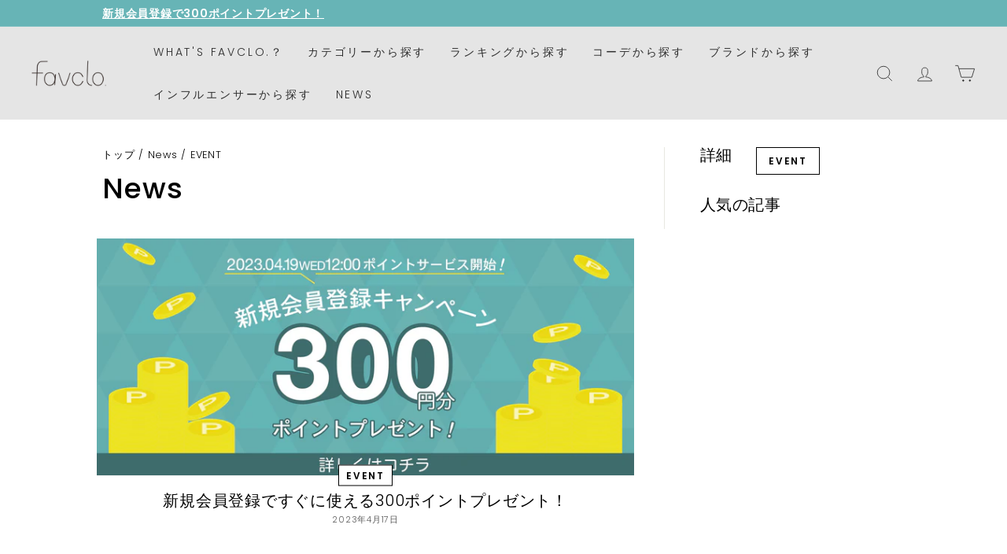

--- FILE ---
content_type: text/css
request_url: https://store.favclo.jp/cdn/shop/t/72/assets/custom.css?v=120615380788417489831711002915
body_size: 493
content:
.swym-button{width:50px}.button-group{margin-top:15px;display:flex;align-items:center;justify-content:space-between;align-content:center}[data-view=custom-logo] .grid-item{flex:0 0 16.6666666%}@media only screen and (max-width:768px){[data-view=custom-logo] .grid-item{flex:0 0 20%}.logo_label{font-size:10px}}.page-customer{display:flex;flex-flow:row wrap;border:1px solid #DDDDDD;margin-bottom:30px;align-items:center}.page-customer p{margin-bottom:10px;color:#3a3a3a;font-family:var(--typeHeaderPrimary),var(--typeHeaderFallback)}.page-customer p:last-child{margin-bottom:0}.page-customer .page-subtitle__left{width:400px;background:#f8f8f8;padding:25px 60px}.page-customer .page-subtitle__left p{text-transform:uppercase}.page-customer .page-subtitle__left span{font-weight:600}.page-customer .page-subtitle__right{padding:25px 60px;width:calc(100% - 400px);text-align:right}.page-customer .page-subtitle__right p span:first-child{font-size:13px}.page-customer .page-subtitle__right p span:last-child{display:inline-block;color:#000;font-weight:700;min-width:140px;font-size:15px}.template-customers-account .socialplus-association-component{max-width:400px;margin-bottom:75px}.template-customers-account .socialplus-association-component .socialplus-association-status{font-weight:400}.template-customers-account .socialplus-association-component .socialplus-association-button{background:transparent;color:#000;font-size:14px;font-weight:400}.template-customers-account .page-listNav{display:flex;margin:0 0 52px;border-bottom:1px solid #DDDDDD}.template-customers-account .page-listNav li{padding-bottom:20px;margin-bottom:0;position:relative}.template-customers-account .page-listNav li:not(:last-child){margin-right:35px}.template-customers-account .page-listNav li.is-active:after{content:"";position:absolute;bottom:-1px;left:0;width:100%;height:1px;background:#707070}.template-customers-account .page-listNav li button{border:0;margin:0!important;padding:0;font-weight:400}.template-customers-account .grid__item h2,.template-customers-account .grid__item h3{padding-bottom:20px;border-bottom:1px solid #1F1F1F;font-size:18px;line-height:1.5}.template-customers-account .grid__item a.btn{max-width:220px;display:block;background:transparent;color:#1f1f1f;border:1px solid #1F1F1F;padding:14px 15px}@media only screen and (min-width:769px) and (max-width: 990px){.page-customer .page-subtitle__left,.page-customer .page-subtitle__right{padding:25px 30px}.page-customer .page-subtitle__right p span:last-child{min-width:100px}}@media only screen and (max-width:768px){.page-customer{margin-bottom:20px}.page-customer p{font-size:11px}.page-customer .page-subtitle__left,.page-customer .page-subtitle__right{width:100%;padding:28px 30px}.page-customer .page-subtitle__right p{display:flex;justify-content:space-between;align-items:center}.page-customer .page-subtitle__right p span{min-width:initial!important}.page-customer .page-subtitle__right p span:first-child{font-size:11px}.page-customer .page-subtitle__right p span:last-child{font-size:13px}.template-customers-account .socialplus-association-component .socialplus-association-row{padding:9px 30px}.template-customers-account .socialplus-association-component .socialplus-association-provider-name{width:85px;font-size:12px}.template-customers-account .socialplus-association-component .socialplus-association-status{font-size:11px;vertical-align:0}.template-customers-account .socialplus-association-component .socialplus-association-button{padding:0;margin-top:-3px;font-size:11px}.template-customers-account .page-listNav{margin-bottom:25px}.template-customers-account .page-listNav li{font-size:11px;padding-bottom:14px}.template-customers-account .page-listNav li:not(:last-child){margin-right:20px}.template-customers-account .page-listNav li button{font-size:11px}.template-customers-account .grid__item h2,.template-customers-account .grid__item h3{font-size:15px;text-align:center;margin:0 -16px 25px;padding:0 16px 12px}.template-customers-account .medium-up--two-thirds{margin-bottom:57px}.template-customers-account .grid__item a.btn{padding:15px;font-size:11px!important}}.custom_point-list .section-header{margin-bottom:57px}.custom_point-list .section-header__title{text-align:center;font-size:22px}.custom_point-list .page-sub{text-align:center}.custom_point-list .page-sub .btn{background:transparent;color:#000;border:1px solid #000000;font-weight:400}.show-point__account-table{max-width:900px;margin:0 auto}.show-point__account-table h2{font-size:18px;color:#000;margin-bottom:20px}.show-point__account-table table{width:100%;margin-bottom:77px;border-collapse:collapse}.show-point__account-table table th{padding:18px 10px;width:22%}.show-point__account-table table th:first-child{padding-left:0}.show-point__account-table table th:last-child{width:70%}.show-point__account-table table td{padding:22px 10px}.show-point__account-table table td:first-child{padding-left:0}.show-point__account-table table td:last-child{padding-right:0}.show-point__account-table table th,.show-point__account-table table td{border-bottom:1px solid #C7C7C7;font-size:14px;color:#000;text-align:left;font-weight:400}@media (min-width: 769px){.show-point__account-table table td br{display:none}}@media (max-width: 768px){.show-point__account-table h2{font-size:15px}.custom_point-list{padding-top:36px}.custom_point-list .section-header{margin-bottom:37px}.custom_point-list .section-header__title{font-size:20px}.show-point__account-table table{margin-top:0;margin-bottom:57px}.show-point__account-table .page-sub{width:100%;margin-bottom:24px}.page-title__edit{margin-bottom:50px!important}.show-point__account-table table th{width:auto!important;padding-top:0;padding-bottom:13px}.show-point__account-table table th,.show-point__account-table table td{font-size:11px}.custom_point-list .page-sub .btn{font-size:11px;padding:12px 37px}}.header-page-width{max-width:1500px}
/*# sourceMappingURL=/cdn/shop/t/72/assets/custom.css.map?v=120615380788417489831711002915 */


--- FILE ---
content_type: text/css
request_url: https://store.favclo.jp/cdn/shop/t/72/assets/pr_style.css?v=44971720851841948981711002915
body_size: 153
content:
.boost-pfs-filter-collection-image{display:none}.boost-pfs-filter-product-item-title{font-weight:400!important;font-size:var(--typeBaseSize)!important}.boost-pfs-filter-product-item-price{font-family:var(--typeBasePrimary),var(--typeBaseFallback)!important;font-weight:700!important;font-size:calc(var(--typeBaseSize) + 2px)!important}.boost-pfs-filter-product-item-title{margin-bottom:7px}.pr_productDesc__ttl{margin:0 0 20px;font-size:calc(var(--typeBaseSize) + 3px);font-weight:700}.pr_productDescBox{overflow:hidden;transition:.3s}.pr_productDescBox.pr_js-height{height:130px}.pr_productDescBox.pr_js-active{overflow:visible;height:auto}.pr_productDescBox__moreBtn{display:flex;justify-content:center;box-shadow:0 -7px 10px 15px #fff;text-align:center;width:100%;position:relative;z-index:2}.pr_productDescBox__moreBtn span{position:relative}.pr_productDescBox__moreBtn span:before{display:block;position:absolute;top:-3px;right:-20px;bottom:0;width:10px;height:10px;margin:auto;border-top:2px solid #222;border-right:2px solid #222;transform:rotate(135deg);content:""}.pr_productDescBox__moreBtn span:hover{cursor:pointer}.pr_productDescBox.pr_js-active+.pr_productDescBox__moreBtn{margin-top:15px;box-shadow:none}.pr_productDescBox.pr_js-active+.pr_productDescBox__moreBtn span:before{transform:rotate(-45deg);top:5px}@media only screen and (max-width: 767px){.pr_productDesc__ttl{margin:0 0 14px;font-size:calc(var(--typeBaseSize) + 1px);font-weight:700}.boost-pfs-filter-product-item{padding-left:0}.boost-pfs-filter-products{width:auto;float:none;padding-top:0;margin:0 -15px}}.boost-pfs-filter-product-item-grid .boost-pfs-filter-product-bottom{margin-top:20px}.boost-pfs-filter-product-item-image{margin-bottom:0}.boost-pfs-filter-product-item-title{color:#000}.boost-pfs-filter-product-item-equal-height-auto .boost-pfs-filter-product-item-grid .boost-pfs-filter-product-item-image{height:auto}.boost-pfs-filter-product-item-label{padding:0}.boost-pfs-filter-product-item-label .soldout{background-color:#fff;background-color:var(--colorBody);color:#000;color:var(--colorTextBody);border:none;border-radius:2px!important;padding:6px 8px;font-size:11px;line-height:1}.boost-pfs-filter-product-item-label .sale{background-color:#ed293e;background-color:var(--colorSaleTag);color:#fff;color:var(--colorSaleTagText);border:none;border-radius:2px!important;padding:6px 8px;font-size:11px;line-height:1}@media screen and (max-width: 767px){.boost-pfs-filter-product-item-grid .boost-pfs-filter-product-bottom{margin:12px}.boost-pfs-action-list-enabled{padding-bottom:10px}.boost-pfs-filter-product-item-title{color:#000!important;margin-bottom:0}.boost-pfs-filter-product-item-vendor{font-size:10px!important;margin-top:5px;margin-bottom:0}.boost-pfs-filter-product-item-price{margin-top:5px;color:#2d2d2d!important}.boost-pfs-filter-product-item-equal-height-auto .boost-pfs-filter-product-item-grid .boost-pfs-filter-product-item-image{height:auto}.boost-pfs-filter-product-item-label{padding:0}.boost-pfs-filter-product-item-label .soldout,.boost-pfs-filter-product-item-label .sale{padding:5px 7px;font-size:10px}}.boost-pfs-filter-bottom-pagination-default>ul>li{width:32px}.boost-pfs-filter-bottom-pagination-default>ul>li:first-child{margin-right:0}.boost-pfs-filter-bottom-pagination-default>ul>li:last-child{margin-left:0}.boost-pfs-filter-bottom-pagination-default>ul>li a,.boost-pfs-filter-bottom-pagination-default>ul>li span{margin:0}.boost-pfs-filter-pagination-active{opacity:.3;text-shadow:none}.pagination-prev,.pagination-next{border:none!important;width:auto!important;height:auto!important}.pagination-prev:hover,.pagination-next:hover{background-color:transparent!important}.pagination-prev a,.pagination-next a{display:block;width:45px;height:45px;background:#f2f2f2;border-radius:50%;padding:16px!important;transition:.2s}.pagination-prev a:hover,.pagination-next a:hover{transform:scale(1.1)}.pagination-prev a svg,.pagination-next a svg{display:block;width:13px;height:13px;fill:#2170bd}.boost-pfs-filter-pagination-disabled{opacity:0!important}@media screen and (max-width: 767px){.boost-pfs-filter-bottom-pagination-default>ul>li{width:30px}}
/*# sourceMappingURL=/cdn/shop/t/72/assets/pr_style.css.map?v=44971720851841948981711002915 */


--- FILE ---
content_type: text/javascript
request_url: https://store.favclo.jp/cdn/shop/t/72/assets/swym-customizations.js?v=165608692135060825411711002915
body_size: 437
content:
function _typeof(obj){"@babel/helpers - typeof";return typeof Symbol=="function"&&typeof Symbol.iterator=="symbol"?_typeof=function(obj2){return typeof obj2}:_typeof=function(obj2){return obj2&&typeof Symbol=="function"&&obj2.constructor===Symbol&&obj2!==Symbol.prototype?"symbol":typeof obj2},_typeof(obj)}function _classCallCheck(instance,Constructor){if(!(instance instanceof Constructor))throw new TypeError("Cannot call a class as a function")}function _defineProperties(target,props){for(var i=0;i<props.length;i++){var descriptor=props[i];descriptor.enumerable=descriptor.enumerable||!1,descriptor.configurable=!0,"value"in descriptor&&(descriptor.writable=!0),Object.defineProperty(target,descriptor.key,descriptor)}}function _createClass(Constructor,protoProps,staticProps){return protoProps&&_defineProperties(Constructor.prototype,protoProps),staticProps&&_defineProperties(Constructor,staticProps),Constructor}function _inherits(subClass,superClass){if(typeof superClass!="function"&&superClass!==null)throw new TypeError("Super expression must either be null or a function");subClass.prototype=Object.create(superClass&&superClass.prototype,{constructor:{value:subClass,writable:!0,configurable:!0}}),superClass&&_setPrototypeOf(subClass,superClass)}function _setPrototypeOf(o,p){return _setPrototypeOf=Object.setPrototypeOf||function(o2,p2){return o2.__proto__=p2,o2},_setPrototypeOf(o,p)}function _createSuper(Derived){var hasNativeReflectConstruct=_isNativeReflectConstruct();return function(){var Super=_getPrototypeOf(Derived),result;if(hasNativeReflectConstruct){var NewTarget=_getPrototypeOf(this).constructor;result=Reflect.construct(Super,arguments,NewTarget)}else result=Super.apply(this,arguments);return _possibleConstructorReturn(this,result)}}function _possibleConstructorReturn(self,call){return call&&(_typeof(call)==="object"||typeof call=="function")?call:_assertThisInitialized(self)}function _assertThisInitialized(self){if(self===void 0)throw new ReferenceError("this hasn't been initialised - super() hasn't been called");return self}function _isNativeReflectConstruct(){if(typeof Reflect=="undefined"||!Reflect.construct||Reflect.construct.sham)return!1;if(typeof Proxy=="function")return!0;try{return Date.prototype.toString.call(Reflect.construct(Date,[],function(){})),!0}catch(e){return!1}}function _getPrototypeOf(o){return _getPrototypeOf=Object.setPrototypeOf?Object.getPrototypeOf:function(o2){return o2.__proto__||Object.getPrototypeOf(o2)},_getPrototypeOf(o)}window.SwymBeforeRender=window.SwymBeforeRender||[],window.SwymBeforeRender.push(function(UIObj){UIObj.Registry.preloadComponent("productPrice",function(OriginalComp){var originalComponent=OriginalComp,FormatProductPriceComponent=function(_OriginalComp){_inherits(FormatProductPriceComponent2,_OriginalComp);var _super=_createSuper(FormatProductPriceComponent2);function FormatProductPriceComponent2(){return _classCallCheck(this,FormatProductPriceComponent2),_super.apply(this,arguments)}return _createClass(FormatProductPriceComponent2,[{key:"render",value:function(){var ctx=this.context.UI,pr=this.props.listItem.pr;console.log(this.props);var originalPrice=this.props.productItem.op;return ctx.FormatPrice=function(value){var currency=window._swat.currency,locale="ja-JP";return currency+Math.round(value).toLocaleString(locale)},UIObj.Renderer.createElement("div",{class:"swym-product-price swym-has-sale l"},UIObj.Renderer.createElement("div",{class:"swym-product-final-price swym-value"},ctx.FormatPrice(pr)),UIObj.Renderer.createElement("div",{class:"swym-product-original-price swym-value"},originalPrice?ctx.FormatPrice(originalPrice):""))}}]),FormatProductPriceComponent2}(OriginalComp);UIObj.Registry.register("WishlistContainer.Detail.Grid.Item.Price",FormatProductPriceComponent)})});
//# sourceMappingURL=/cdn/shop/t/72/assets/swym-customizations.js.map?v=165608692135060825411711002915
